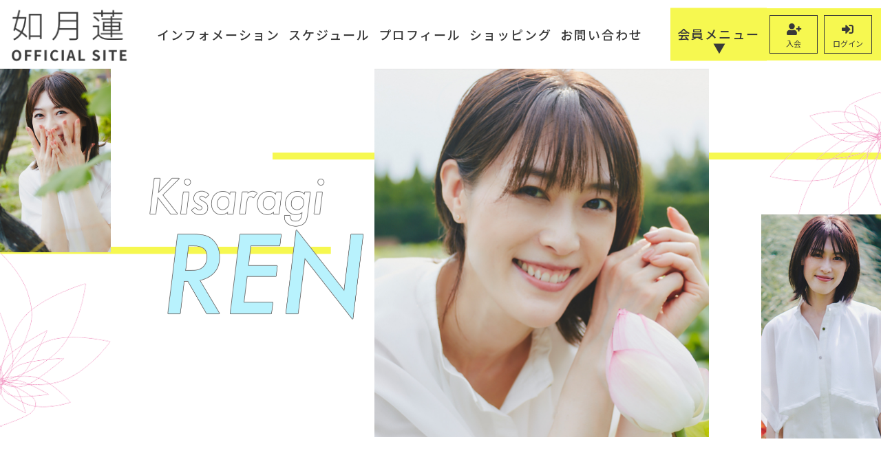

--- FILE ---
content_type: text/html; charset=utf-8
request_url: https://kisaragi2.com/
body_size: 7837
content:
<!doctype html>
<html>
	<head prefix="og: http://ogp.me/ns# fb: http://ogp.me/ns/fb#">
		<meta charset="utf-8">
		<title>如月蓮 OFFICIAL SITE</title>
		<meta name = "pinterest" content = "nopin" description = "申し訳ございません。ピンを保存することはお断りしております。" />
		<meta name="viewport" content="width=device-width, initial-scale=1.0, minimum-scale=1.0">
		<meta name="description" content="如月蓮 OFFICIAL SITEです。会員限定専用ページの閲覧はこちらから。会員になるとここでしか見れない様々なコンテンツをお楽しみいただけます。また、チケット先行へのお申込みなど、オトクな情報が満載です！        ">
		<meta name="keywords" content="如月蓮,きさらぎれん,宝塚">
		<meta name="Copyright" content="KISARAGI REN All Rights Reserved. ">
		<meta name="format-detection" content="telephone=no">
		<meta content="authenticity_token" name="csrf-param" />
<meta content="hOPj4FcQNdmNL4x0ZUi6tFnxIsV8VQCpOiEfK54dJrQ=" name="csrf-token" />
		<link href="/assets/kisaragiren/favicon-944b47f07b872634e9417eef7c4fbf03.png" rel="shortcut icon" type="image/vnd.microsoft.icon" />
		<link href="/assets/kisaragiren/app/application-97f9151e8ed3b442834a6a5580f18fec.css" media="all" rel="stylesheet" type="text/css" />
		
		<meta property="og:site_name" content="如月蓮 OFFICIAL SITE">
<meta property="og:locale" content="ja_JP">
<meta name="twitter:card" content="summary_large_image">
<meta name="twitter:domain" content="kisaragi2.com">
	<meta name="twitter:site" content="@kisaragi_ren2">
	<meta name="twitter:creator" content="@kisaragi_ren2">
	<meta property="fb:app_id" content="1117103588691330">
	<meta property="og:type" content="website">
	<meta property="og:url" content="https://kisaragi2.com/">
	<meta name="twitter:url" content="https://kisaragi2.com/">
	<meta property="og:title" content="如月蓮 OFFICIAL SITE">
	<meta name="twitter:title" content="如月蓮 OFFICIAL SITE">
	<meta property="og:description" content="如月蓮 OFFICIAL SITEです。会員限定専用ページの閲覧はこちらから。会員になるとここでしか見れない様々なコンテンツをお楽しみいただけます。また、チケット先行へのお申込みなど、オトクな情報が満載です！        ">
	<meta name="twitter:description" content="如月蓮 OFFICIAL SITEです。会員限定専用ページの閲覧はこちらから。会員になるとここでしか見れない様々なコンテンツをお楽しみいただけます。また、チケット先行へのお申込みなど、オトクな情報が満載です！        ">


		<meta property="og:image" content="https://kisaragi2.com/assets/kisaragiren/ogp.png">
		<link rel="apple-touch-icon-precomposed" href="https://kisaragi2.com/assets/kisaragiren/apple-touch-icon.png" type="image/png" />
		<link rel="apple-touch-icon" href="https://kisaragi2.com/assets/kisaragiren/apple-touch-icon.png" />
		
		  <script async src="https://www.googletagmanager.com/gtag/js?id=G-2P0LSQ2EQX"></script>
  <script>
    window.dataLayer = window.dataLayer || [];
    function gtag(){dataLayer.push(arguments);}
    gtag('js', new Date());

    gtag('config', 'G-2P0LSQ2EQX');
    gtag('event', 'custom_dimension', {
      'dimension': 'non_member',
      'send_to': 'G-2P0LSQ2EQX',
    });
  </script>

		
<link rel="preload" as="script" href="https://www.googletagmanager.com/gtm.js?id=GTM-N662VP9">
<script>(function(w,d,s,l,i){w[l]=w[l]||[];w[l].push({'gtm.start':
new Date().getTime(),event:'gtm.js'});var f=d.getElementsByTagName(s)[0],
j=d.createElement(s),dl=l!='dataLayer'?'&l='+l:'';j.async=true;j.src=
'https://www.googletagmanager.com/gtm.js?id='+i+dl;f.parentNode.insertBefore(j,f);
})(window,document,'script','dataLayer','GTM-N662VP9');</script>
	</head>
	<body id="mains" class="index js-loading index-page top">

			<script src="https://www.google.com/recaptcha/api.js" type="text/javascript"></script>

		
<noscript><iframe src="https://www.googletagmanager.com/ns.html?id=GTM-N662VP9" height="0" width="0" style="display:none;visibility:hidden"></iframe></noscript>

		<div class="line" style="background-image:url(		https://kisaragi2.com/s3/skiyaki/uploads/link/image/28908/line_left.png
)"></div>
		<div class="line" style="background-image:url(		https://kisaragi2.com/s3/skiyaki/uploads/link/image/28911/line_right.png
)"></div>
			<div class="loading" id="jsLoading">
				<div class="loading-inner">
					<div class="loading-icon">
						<div class="loader">
							<img alt="" class="img-responsive center-block" src="/assets/kisaragiren/logo-1d4683f4d22dfbede60ad1d050eda2f4.png" />
						</div>
					</div>
					<div class="loading-bar"></div>
				</div>
			</div>

		<header id="header" class="header">
	<div class="inner">
		<h1 class="logo">
			<a href="/"><img alt="如月蓮 OFFICIAL SITE" class="img-responsive center-block" src="/assets/kisaragiren/logo-1d4683f4d22dfbede60ad1d050eda2f4.png" /></a>
		</h1>

		<div class="hidden-xs header-nav">
			<nav class="hidden-xs hidden-sm">
				<ul class="official-menu list-unstyled inline-flex justify-center align-center" itemscope="itemscope" itemtype="http://www.schema.org/SiteNavigationElement">
					<li class="" itemprop="name">
	<a href="/contents/news" itemprop="url">
		<span>インフォメーション</span>
</a></li>
<li class="" itemprop="name">
	<a href="/contents/schedule" itemprop="url">
		<span>スケジュール</span>
</a></li>
<li class="" itemprop="name">
	<a href="/profiles" itemprop="url">
		<span>プロフィール</span>
</a></li>
<li class="" itemprop="name">
	<a href="/products" itemprop="url">
		<span>ショッピング</span>
</a></li>
<li class="" itemprop="name">
	<a href="/pages/contact" itemprop="url">
		<span>お問い合わせ</span>
</a></li>

				</ul>

				<ul class="fanclub-menu list-unstyled flex flex-wrap justify-center align-center" itemscope="itemscope" itemtype="http://www.schema.org/SiteNavigationElement">
					<li class="" itemprop="name">
	<a href="/contents/blog" itemprop="url">
		<span>ブログ</span>
</a></li>
<li class="" itemprop="name">
	<a href="/movies/categories/movie" itemprop="url">
		<span>動画</span>
</a></li>
<li class="" itemprop="name">
	<a href="/movies/categories/radio" itemprop="url">
		<span>ラジオ</span>
</a></li>
<li class="" itemprop="name">
	<a href="/group/gallery" itemprop="url">
		<span>写真</span>
</a></li>
<li class="" itemprop="name">
	<a href="/contents/ticket" itemprop="url">
		<span>チケット</span>
</a></li>

		<li itemprop="name" class="ファンメール header-menu-item">
				<a href="https://kisaragi2.com/answers/fanmail2025/new" class="header-menu-link" itemprop="url">
					<span>
						ファンメール
					</span>
</a>	</li>


<li class="" itemprop="name">
	<a href="/dashboard/birthday_mail_subscriptions" itemprop="url">
		<span>バースデーメッセージ</span>
</a></li>

				</ul>
				<div class="member">
					<a href="javascript: void(0);" class="link-fanclub">
						会員メニュー
</a>				</div>
			</nav>
		</div>
		<div class="hidden-xs hidden-sm">
			<div class="auth-menu">
	<ul class="auth-menu-list list-unstyled">
			<li><a href="/signup" class="btn btn-block"><i class="fas fa-user-plus" aria-hidden="true"></i><span>入会</span></a></li>
			<li><a href="/signin" class="btn btn-block"><i class="fas fa-sign-in-alt" aria-hidden="true"></i><span>ログイン</span></a></li>
	</ul>
</div>

		</div>
	</div>
</header>


		<input id="menu" type="checkbox" name="menu" class="hidden-check-box hidden"/>
<label for="menu" class="menu-icon side-menu-btn visible-xs visible-sm" id="js__sideMenuBtn">
	<span class="before"></span>
	<span class="middle"></span>
	<span class="after"></span>
	<span>MENU</span>
</label>

<nav class="side-menu">

	<div class="inner-point-section">
		<div class="free-menu">
			<ul class="list-unstyled flex flex-wrap justify-center" itemscope="itemscope" itemtype="http://www.schema.org/SiteNavigationElement">
				<li class="" itemprop="name">
	<a href="/contents/news" itemprop="url">
		<span>インフォメーション</span>
</a></li>
<li class="" itemprop="name">
	<a href="/contents/schedule" itemprop="url">
		<span>スケジュール</span>
</a></li>
<li class="" itemprop="name">
	<a href="/profiles" itemprop="url">
		<span>プロフィール</span>
</a></li>
<li class="" itemprop="name">
	<a href="/products" itemprop="url">
		<span>ショッピング</span>
</a></li>
<li class="" itemprop="name">
	<a href="/pages/contact" itemprop="url">
		<span>お問い合わせ</span>
</a></li>

			</ul>
		</div>
	</div>
	<div class="fanclub-menu">
		<div class="fanclub-menu-logo">
			<img alt="" class="img-responsive" src="/assets/kisaragiren/nav_logo-99ecbc3856056615cbded3432e38122e.png" />
		</div>
		<div class="auth-menu">
	<ul class="auth-menu-list list-unstyled">
			<li><a href="/signup" class="btn btn-block"><i class="fas fa-user-plus" aria-hidden="true"></i><span>入会</span></a></li>
			<li><a href="/signin" class="btn btn-block"><i class="fas fa-sign-in-alt" aria-hidden="true"></i><span>ログイン</span></a></li>
	</ul>
</div>


		<ul class="fanclub-menu-list list-unstyled flex flex-wrap justify-start" itemscope="itemscope" itemtype="http://www.schema.org/SiteNavigationElement">
			<li class="" itemprop="name">
	<a href="/contents/blog" itemprop="url">
		<span>ブログ</span>
</a></li>
<li class="" itemprop="name">
	<a href="/movies/categories/movie" itemprop="url">
		<span>動画</span>
</a></li>
<li class="" itemprop="name">
	<a href="/movies/categories/radio" itemprop="url">
		<span>ラジオ</span>
</a></li>
<li class="" itemprop="name">
	<a href="/group/gallery" itemprop="url">
		<span>写真</span>
</a></li>
<li class="" itemprop="name">
	<a href="/contents/ticket" itemprop="url">
		<span>チケット</span>
</a></li>

		<li itemprop="name" class="ファンメール header-menu-item">
				<a href="https://kisaragi2.com/answers/fanmail2025/new" class="header-menu-link" itemprop="url">
					<span>
						ファンメール
					</span>
</a>	</li>


<li class="" itemprop="name">
	<a href="/dashboard/birthday_mail_subscriptions" itemprop="url">
		<span>バースデーメッセージ</span>
</a></li>

		</ul>
	</div>
</nav>


		<div id="content-wrapper" class="wrapper">
			<div class="wrapper-content">
				<div class="wrapper-content-inner">

						
	<main class="main">
			<div class="hidden-xs">
				<div class="top-mainvisual">
					    <div class="top_image_pc_main-item">
        <img alt="pc main" class="img-responsive" src="https://kisaragi2.com/s3/skiyaki/uploads/link/image/52315/center.jpg" />
    </div>

					    <div class="top_image_pc_right-item">
        <img alt="pc right" class="img-responsive" src="https://kisaragi2.com/s3/skiyaki/uploads/link/image/52317/right.jpg" />
    </div>

					    <div class="top_image_pc_left-item">
        <img alt="pc left" class="img-responsive" src="https://kisaragi2.com/s3/skiyaki/uploads/link/image/52316/left.jpg" />
    </div>

				</div>
			</div>
			<div class="visible-xs">
					<div class="top-mainvisual">
		<div class="top-mainvisual-wrapper">
				<div class="top-mainvisual-item">
						<img alt="SP_top" class="img-responsive" src="https://kisaragi2.com/s3/skiyaki/uploads/link/image/52319/%E3%83%A1%E3%82%A4%E3%83%B3.png" />
				</div>
		</div>
	</div>

			</div>
		<div class="content">
			
<div class="top-banner-area js-animate-block m-animate">
	
	
		<div class="top-banner">
		<div class="container">
			<div class="top-banner-list">
					<div class="banner"><a href="https://kisaragi2.com/contents/670469"><img alt="バナー" class="img-responsive center-block" src="https://kisaragi2.com/s3/skiyaki/uploads/link/image/52313/kangeki_time%E3%81%AE%E3%82%B3%E3%83%92%E3%82%9A%E3%83%BC.png" /></a></div>
					<div class="banner"><a href="/about/membership"><img alt="バナー" class="img-responsive center-block" src="https://kisaragi2.com/s3/skiyaki/uploads/link/image/28906/banner2.png" /></a></div>
					<div class="banner"><a href="/contents/339323"><img alt="バナー" class="img-responsive center-block" src="https://kisaragi2.com/s3/skiyaki/uploads/link/image/28907/%E5%90%8D%E7%A7%B0%E6%9C%AA%E8%A8%AD%E5%AE%9A%E3%81%AE%E3%83%86%E3%82%99%E3%82%B5%E3%82%99%E3%82%A4%E3%83%B3.png" /></a></div>
					<div class="banner"><a href="https://gymtime.jp/"><img alt="バナー" class="img-responsive center-block" src="https://kisaragi2.com/s3/skiyaki/uploads/link/image/62898/gym_time__600_x_150_mm_.png" /></a></div>
			</div>
		</div>
	</div>

</div>

<div class="top-section-free">
	<div class="container">
		<div class="top-section-contents-wrapper">
			<div class="row">
				<section id="information" class="col-xs-12 col-md-offset-2 col-md-8 top-section top-news js-animate-block m-animate">
					<div class="col-sm-3">
						<h1 class="corner-title title title-line">
							<span>最新情報</span>
						</h1>
					</div>
					<div class="col-sm-9">
						<div class="section-body">
								<ul class="contents-list list-unstyled">
			<li class="contents-list-block">
				<a href="/contents/1013591">
					<div class="contents-list-block-inner">
						<div class="meta">
							<p class="date">
									<time class="time" datetime="2025-11-27">
										2025.11.27
									</time>
							</p>
							<span class="tag">
									インフォメーション
							</span>
							
						</div>
						<h2 class="contents-list-title title">
							[重要]システムメンテナンスのお知らせ
						</h2>
					</div>
</a>			</li>
			<li class="contents-list-block">
				<a href="/contents/1013266">
					<div class="contents-list-block-inner">
						<div class="meta">
							<p class="date">
									<time class="time" datetime="2025-11-25">
										2025.11.25
									</time>
							</p>
							<span class="tag">
									インフォメーション
							</span>
							
						</div>
						<h2 class="contents-list-title title">
							今月の『ラジオ』更新しました！
						</h2>
					</div>
</a>			</li>
			<li class="contents-list-block">
				<a href="/contents/1012799">
					<div class="contents-list-block-inner">
						<div class="meta">
							<p class="date">
									<time class="time" datetime="2025-11-22">
										2025.11.22
									</time>
							</p>
							<span class="tag">
									ブログ
							</span>
							
						</div>
						<h2 class="contents-list-title title">
							ご報告です！
						</h2>
					</div>
</a>			</li>
	</ul>



							<div class="read-more">
								<a href="/updates" class="link-more">
									<span>もっと見る</span>
</a>							</div>
						</div>
					</div>
				</section>

				<section id="schedule" class="col-xs-12 col-md-offset-2 col-md-8 top-section top-news js-animate-block m-animate">
					<div class="visible-xs">
						<h1 class="corner-title title title-line">
							<span>スケジュール</span>
						</h1>
					</div>
					<div class="col-sm-9">
						<div class="section-body">
								<div class="no-content">
	<p class="lead">Coming Soon!!</p>
	<p>該当のコンテンツはまだ登録されていません。</p>
	<p>恐れ入りますが、もう少々お待ち下さい。</p>
</div>

							<div class="read-more">
								<a href="/contents/schedule" class="link-more">
									<span>もっと見る</span>
</a>							</div>
						</div>
					</div>
					<div class="hidden-xs">
						<div class="col-sm-3">
							<h1 class="corner-title title title-line">
								<span>スケジュール</span>
							</h1>
						</div>
					</div>
				</section>
			</div>
		</div>
	</div>
</div>


<section id="member-menu" class="top-section top-news js-animate-block m-animate">
	<div class="container">
		<div class="logo">
			<div class="fc-img">
				<div class="fc-img-inner">
					<div class="fc-img-filter">
								<img alt="fc_image" class="img-responsive fc_image" src="https://kisaragi2.com/s3/skiyaki/uploads/link/image/52318/2023%E5%A6%82%E6%9C%88%E8%93%AE1-0056_topFC%E9%A0%98%E5%9F%9F.png" />

					</div>
				</div>
				<img alt="" class="img-responsive fc_img_cover" src="/assets/kisaragiren/fc_img_cover-480b98073f7fb6bfa9cedccde4a576d1.png" />
				
			</div>
			<div class="fc-logo">
				<img alt="" class="img-responsive" src="/assets/kisaragiren/fc_logo-d96cf3e1dddad1148599dfaaa27222e3.png" />
			</div>
		</div>
		<div class="top-member-menu">
			<div class="auth-menu">
	<ul class="auth-menu-list list-unstyled">
			<li><a href="/signup" class="btn btn-block"><i class="fas fa-user-plus" aria-hidden="true"></i><span>入会</span></a></li>
			<li><a href="/signin" class="btn btn-block"><i class="fas fa-sign-in-alt" aria-hidden="true"></i><span>ログイン</span></a></li>
	</ul>
</div>

			<div class="member-menu-inner" ontouchstart="">
				<ul class="flex flex-wrap justify-center list-unstyled member-menu-list">
					<li class="" itemprop="name">
	<a href="/contents/blog" itemprop="url">
		<span>ブログ</span>
</a></li>
<li class="" itemprop="name">
	<a href="/movies/categories/movie" itemprop="url">
		<span>動画</span>
</a></li>
<li class="" itemprop="name">
	<a href="/movies/categories/radio" itemprop="url">
		<span>ラジオ</span>
</a></li>
<li class="" itemprop="name">
	<a href="/group/gallery" itemprop="url">
		<span>写真</span>
</a></li>
<li class="" itemprop="name">
	<a href="/contents/ticket" itemprop="url">
		<span>チケット</span>
</a></li>

		<li itemprop="name" class="ファンメール header-menu-item">
				<a href="https://kisaragi2.com/answers/fanmail2025/new" class="header-menu-link" itemprop="url">
					<span>
						ファンメール
					</span>
</a>	</li>


<li class="" itemprop="name">
	<a href="/dashboard/birthday_mail_subscriptions" itemprop="url">
		<span>バースデーメッセージ</span>
</a></li>

				</ul>
			</div>
		</div>
	</div>
</section>

<aside class="sns-footer-wrapper js-animate-block m-animate">
		<ul class="sns-icons flex justify-center list-inline text-center sns_footer">
			<li class="links-twitter">
				<a href="https://twitter.com/kisaragi_ren2">
						<i class="fab fa-twitter"></i>
</a>			</li>
			<li class="links-insta">
				<a href="https://www.instagram.com/kisaragi.ren2">
						<i class="fab fa-instagram"></i>
</a>			</li>
			<li class="links-youtube">
				<a href="https://www.youtube.com/channel/UCuGemqJVzyXP_w8cA02mHIw">
						<span class="icon-youtube">
							<i class="fab fa-youtube"></i>
						</span>
</a>			</li>
	</ul>

</aside>

		</div>
	</main>


				</div>
				<footer id="footer" class="footer">
	<div class="container">
		<div class="footer-inner">

			<aside class="sort visible-xs">
				<div class="col-md-offset-4 col-md-4">
					<div class="footer-link-title title">
						<a href="#footer-menu" data-toggle="collapse" data-control="true" aria-expanded="false" aria-controls="footer-menu">
							<span>SUPPORT MENU</span>
							<i class="fas fa-angle-down" aria-hidden="true"></i>
						</a>
					</div>
					<div id="footer-menu" class="collapse">
						<ul class="footer-menu-list list-unstyled">
							<li><a href="/about/membership">当サイトについて</a></li>
							<li><a href="/about/account">アカウントについて</a></li>
								<li><a href="/about/payment">お支払いについて</a></li>
							<li><a href="/about/terms">利用規約</a></li>
							<li><a href="/about/privacy">個人情報保護方針</a></li>
								<li><a href="/about/law">特商法に基づく表示</a></li>
							<li><a href="/about/environment">推奨環境</a></li>
							<li><a href="/help">よくあるご質問</a></li>
							<li><a href="/dashboard">退会</a></li>
						</ul>
					</div>
				</div>
			</aside>

			<ul class="hidden-xs footer-menu-list footer-menu flex flex-wrap justify-start list-unstyled">
				<li><a href="/about/membership">当サイトについて</a></li>
				<li><a href="/about/account">アカウントについて</a></li>
					<li><a href="/about/payment">お支払いについて</a></li>
				<li><a href="/about/terms">利用規約</a></li>
				<li><a href="/about/privacy">個人情報保護方針</a></li>
					<li><a href="/about/law">特商法に基づく表示</a></li>
				<li><a href="/about/environment">推奨環境</a></li>
				<li><a href="/help">よくあるご質問</a></li>
				<li><a href="/dashboard">退会</a></li>
			</ul>

			<div class="copyright text-center">
				<p>掲載されているすべてのコンテンツ(記事、画像、音声データ、映像データ等)の無断転載を禁じます。</p>
				<p class="text-copyright web-font"><small>&copy; 2025 KISARAGI REN All Rights Reserved.  Powered by <a href="http://skiyaki.com">SKIYAKI Inc.</a></small></p>
				<div class="bitfan-link-btn">
	<a href="https://bitfan.id/" class="btn-bitfan" rel="noopener" target="_blank">
		<svg id="logo-bitfan" class="logo-bitfan" xmlns="http://www.w3.org/2000/svg" width="52.481" height="14.45" viewBox="0 0 52.481 14.45">
			<title>Bitfan</title>
			<g transform="translate(-92.791 519.698)">
				<path class="logo-bitfan-path01" d="M92.791-503.425V-516.2a.13.13,0,0,1,.128-.127h2.558a.128.128,0,0,1,.128.128v4.505a3.85,3.85,0,0,1,1.065-.532,4.062,4.062,0,0,1,1.339-.235,3.771,3.771,0,0,1,2.217.636,4.075,4.075,0,0,1,1.387,1.681,5.453,5.453,0,0,1,.479,2.3,4.658,4.658,0,0,1-.626,2.435,3.857,3.857,0,0,1-1.827,1.788,7.554,7.554,0,0,1-2.9.322H92.92A.12.12,0,0,1,92.791-503.425Zm2.814-4.73v2.641c.159.005.529.005.529.005h.78a2.572,2.572,0,0,0,1.72-.533,2.293,2.293,0,0,0,.625-1.7,3.284,3.284,0,0,0-.186-1.094,1.994,1.994,0,0,0-.586-.87,1.555,1.555,0,0,0-1.045-.342,1.739,1.739,0,0,0-1.387.518A2.028,2.028,0,0,0,95.6-508.156Z" transform="translate(0 -1.964)"/>
				<path class="logo-bitfan-path01" d="M196.937-498.856v-9.5a.128.128,0,0,1,.128-.128H199.6a.128.128,0,0,1,.128.13l0,.7a5.631,5.631,0,0,1,1.182-.587,5.1,5.1,0,0,1,1.515-.243,3.38,3.38,0,0,1,2.5.938,3.766,3.766,0,0,1,.938,2.775v5.918a.128.128,0,0,1-.128.128H203.18a.128.128,0,0,1-.128-.128v-5.335a1.921,1.921,0,0,0-.382-1.22,1.529,1.529,0,0,0-1.13-.5,1.627,1.627,0,0,0-1.325.551,1.889,1.889,0,0,0-.485,1.33v5.175a.128.128,0,0,1-.128.128h-2.538A.128.128,0,0,1,196.937-498.856Z" transform="translate(-60.594 -6.523)"/>
				<g transform="translate(104.124 -518.768)">
					<path class="logo-bitfan-path01" d="M120.124-498.032v-8.909a.129.129,0,0,1,.129-.129h2.556a.129.129,0,0,1,.128.129v8.909a.128.128,0,0,1-.128.128h-2.556A.129.129,0,0,1,120.124-498.032Z" transform="translate(-120.027 511.421)"/>
					<path class="logo-bitfan-path01" d="M121.392-517.475h0a1.5,1.5,0,0,0-1.5,1.5,1.5,1.5,0,0,0,1.5,1.5h0a1.5,1.5,0,0,0,1.5-1.5A1.5,1.5,0,0,0,121.392-517.475Z" transform="translate(-119.891 517.475)"/>
				</g>
				<path class="logo-bitfan-path01" d="M177.269-498.882l0-.666a4.233,4.233,0,0,1-2.783.8,4.208,4.208,0,0,1-1.362-.245,2.675,2.675,0,0,1-1.224-.872,2.657,2.657,0,0,1-.509-1.724,2.952,2.952,0,0,1,.558-1.823,3.436,3.436,0,0,1,1.518-1.127,5.785,5.785,0,0,1,2.155-.382c.326,0,.657.007.989.02a4.072,4.072,0,0,1,.657.059v-.2a1.067,1.067,0,0,0-.539-1.009,2.446,2.446,0,0,0-1.224-.3,4.446,4.446,0,0,0-1.548.235,5.2,5.2,0,0,0-.951.46.13.13,0,0,1-.178-.036l-1.017-1.517a.129.129,0,0,1,.028-.176,6.3,6.3,0,0,1,1.451-.759,7.322,7.322,0,0,1,2.606-.382,3.932,3.932,0,0,1,3.1,1.127,4.4,4.4,0,0,1,1,3.028v5.492a.13.13,0,0,1-.13.13H177.4A.129.129,0,0,1,177.269-498.882Zm0-3.455v-.745c-.066-.013-.189-.029-.373-.049a5.915,5.915,0,0,0-.627-.03,3.09,3.09,0,0,0-1.666.333,1.074,1.074,0,0,0-.49.941q0,1.137,1.372,1.137a2.019,2.019,0,0,0,1.224-.412A1.372,1.372,0,0,0,177.267-502.337Z" transform="translate(-45.73 -6.498)"/>
				<path class="logo-bitfan-path01" d="M158.821-514.417h-2.039V-515.7l0-.284a1.289,1.289,0,0,1,.352-.943,1.228,1.228,0,0,1,.934-.377l.751,0a.13.13,0,0,0,.13-.13v-2.137a.13.13,0,0,0-.13-.13h-1.084a4.212,4.212,0,0,0-1.8.4,3.389,3.389,0,0,0-1.407,1.221,3.773,3.773,0,0,0-.547,2.131v.4h0v1.132h-1.356a.129.129,0,0,0-.129.129v1.95a.129.129,0,0,0,.129.13h1.356v6.828a.129.129,0,0,0,.129.129h2.535a.129.129,0,0,0,.129-.129v-6.828h2.039a.13.13,0,0,0,.13-.129v-1.95A.13.13,0,0,0,158.821-514.417Z" transform="translate(-34.742)"/>
				<path class="logo-bitfan-path01" d="M138.7-504.387a.13.13,0,0,0-.13-.13h-1.181a.957.957,0,0,1-.83-.361,1.363,1.363,0,0,1-.264-.913v-3.276h2.235a.13.13,0,0,0,.129-.129v-1.95a.13.13,0,0,0-.13-.13H136.3v-2.88a.129.129,0,0,0-.13-.129h-2.555a.129.129,0,0,0-.129.129v2.88h-1.317a.129.129,0,0,0-.129.13v1.95a.129.129,0,0,0,.129.129h1.317v3.12a5.659,5.659,0,0,0,.322,1.994,2.671,2.671,0,0,0,1.084,1.349,3.806,3.806,0,0,0,2.071.489h1.611a.13.13,0,0,0,.13-.13Z" transform="translate(-22.835 -3.149)"/>
			</g>
		</svg>

</a></div>
			</div>
		</div>
	</div>
</footer>

			</div>
		</div>

		
		<!-- site_code=kisaragiren -->
		<script src="//ajaxzip3.github.io/ajaxzip3.js" charset="UTF-8"></script>
		<script src="/assets/kisaragiren/app/application-f0f9f399784b9c8c18d59c695f7195a5.js" type="text/javascript"></script>
		<script src="/assets/app/application_select_payment_type_form-47814d8c24b71831ca96a6510e21ddd9.js" type="text/javascript"></script>
		<script async src="//platform.twitter.com/widgets.js" charset="utf-8"></script> 
		<script src="https://d.line-scdn.net/r/web/social-plugin/js/thirdparty/loader.min.js" async="async" defer="defer"></script>
		
<div id="fb-root"></div>
<script async defer crossorigin="anonymous" src="//connect.facebook.net/en_US/sdk.js#xfbml=1&version=v5.0&appId=1117103588691330&autoLogAppEvents=1"></script>
		

	</body>
</html>



--- FILE ---
content_type: text/plain
request_url: https://www.google-analytics.com/j/collect?v=1&_v=j102&a=576480060&t=event&ni=0&_s=1&dl=https%3A%2F%2Fkisaragi2.com%2F&ul=en-us%40posix&dt=%E5%A6%82%E6%9C%88%E8%93%AE%20OFFICIAL%20SITE&sr=1280x720&vp=1280x720&ec=scroll&ea=scrolled%20-%2025%25&el=%2F&_u=YADAAEABAAAAACAAI~&jid=1534710312&gjid=1393297492&cid=274685097.1764709150&tid=UA-146091619-25&_gid=1767687284.1764709152&_r=1&_slc=1&gtm=45He5bj0n81N662VP9v9115521239za200zd9115521239&gcd=13l3l3l3l1l1&dma=0&tag_exp=103116026~103200004~104527906~104528501~104684208~104684211~105322302~115583767~115938465~115938468~116184927~116184929~116217636~116217638~116251935~116251937&z=1444385698
body_size: -450
content:
2,cG-54R9XQ37E1